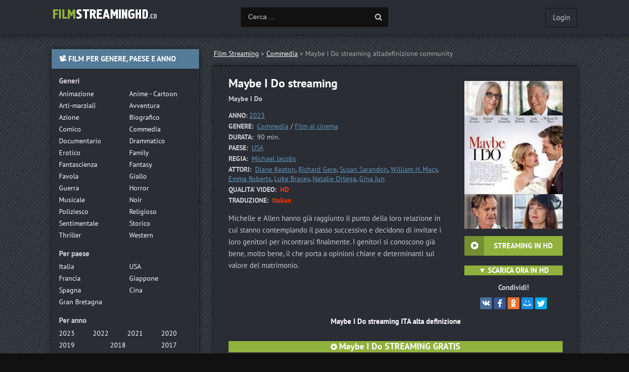

--- FILE ---
content_type: text/html; charset=utf-8
request_url: https://filmstreaminghd.video/43817-maybe-i-do.html
body_size: 5443
content:
<!DOCTYPE html>
<html lang="it-IT">
<head>
	<meta charset="utf-8">
<title>Maybe I Do Streaming ITA  | Film in Full HD 2023</title>
<meta name="description" content="Film Maybe I Do 2023 streaming  alta definizione GRATIS. Guarda Maybe I Do streaming in Full HD, UHD 4K Italiano  senza limite di alta qualite.">
<meta name="keywords" content="Maybe I Do 2023  streaming, Maybe I Do Streaming ITA, Maybe I Do Streaming, Maybe I Do streaming  alta definizione, Film Maybe I Do streaming">
<meta name="generator" content="DataLife Engine (http://dle-news.ru)">
<meta property="og:site_name" content="Film streaming ITA 2025 Gratis in Altadefinizione  HD  Senza Limiti">
<meta property="og:type" content="article">
<meta property="og:title" content="Maybe I Do">
<meta property="og:url" content="https://filmstreaminghd.video/43817-maybe-i-do.html">
<meta property="og:image" content="https://filmstreaminghd.video/uploads/posts/2023-02/1676548820_descrcare-46.jpg">
<meta property="og:description" content="Michelle e Allen hanno già raggiunto il punto della loro relazione in cui stanno contemplando il passo successivo e decidono di invitare i loro genitori per incontrarsi finalmente. I genitori si conoscono già bene, molto bene, il che porta a opinioni chiare e determinanti sul valore del">
<link rel="search" type="application/opensearchdescription+xml" href="https://filmstreaminghd.video/index.php?do=opensearch" title="Film streaming ITA 2025 Gratis in Altadefinizione  HD  Senza Limiti">
<link rel="canonical" href="https://filmstreaminghd.video/43817-maybe-i-do.html">
<link rel="alternate" type="application/rss+xml" title="Film streaming ITA 2025 Gratis in Altadefinizione  HD  Senza Limiti" href="https://filmstreaminghd.video/rss.xml">
	 <meta name="viewport" content="width=device-width, initial-scale=1.0" />
	  <link rel="shortcut icon" href="/templates/filmstreaminghd/images/favicon.png" />
	  <link href="/templates/filmstreaminghd/style/styles.css" type="text/css" rel="stylesheet" />
	  <link href="/templates/filmstreaminghd/style/engine.css" type="text/css" rel="stylesheet" />
    <meta name="msvalidate.01" content="0A64F79137A4DFBCD8D8F76A9DEE5C64" />

   <meta name="google-site-verification" content="hXUorKtZEGHMUeA1tq-CCdjokMDNWlr4wx8g0nuOfuA" />
    <meta name="google-site-verification" content="U5HL3FFNxlpOewgbY_vYmsuC48dx3R2ASRAi4lRp99U" />
    
       <script src="//filmstreaminghd.video/playerjs1.js" type="text/javascript"></script>
</head>

<body>

<div class="wrap">

	<div class="block center">
	
	<header class="header clearfix">
		<a href="/" class="logo" title="Filmstreaminghd.tv"><img src="/templates/filmstreaminghd/images/logo.png" alt="Film streaming HD" /></a>
		<div class="btn-menu"><span class="fa fa-bars"></span></div>
		<div class="search-wrap">
				<form id="quicksearch" method="post">
					<input type="hidden" name="do" value="search" />
					<input type="hidden" name="subaction" value="search" />
					<div class="search-box">
						<input id="story" name="story" placeholder="Cerca ..." type="text" />
						<button type="submit" title="Cerca"><span class="fa fa-search"></span></button>
					</div>
				</form>
		</div>
		<!--noindex-->


		<div class="login-btns">
			
			<div class="show-login">Login</div>
		</div>
		<div class="l-over"></div>
			<div class="l-box">
				<form method="post">
					<input type="text" name="login_name" id="login_name" placeholder="Login"/>
					<input type="password" name="login_password" id="login_password" placeholder="Password" />
					<div class="l-btm fx-row fx-middle">
						<button onclick="submit();" type="submit" title="Enter">Enter</button>
						
					</div>
					<input name="login" type="hidden" id="login" value="submit" />
				</form>
			</div>

<!--/noindex-->
	</header>
	
	<!-- END HEADER -->
	
	
	
	<div class="cols clearfix" id="rkl-start">
	
		<main class="main">
			
			<div class="speedbar nowrap">	<span id="dle-speedbar"><span itemscope itemtype="http://data-vocabulary.org/Breadcrumb"><a href="https://filmstreaminghd.video/" itemprop="url"><span itemprop="title">Film Streaming</span></a></span> &raquo; <span itemscope itemtype="http://data-vocabulary.org/Breadcrumb"><a href="https://filmstreaminghd.video/commedia/" itemprop="url"><span itemprop="title">Commedia</span></a></span> &raquo; Maybe I Do</span> streaming altadefinizione community
</div>
			
			
			<div class="cont grid-list clearfix">
				<div id='dle-content'><article class="full ignore-select">

	<div class="fcols-wr">
	<div class="fcols clearfix">
	
		<div class="fleft">
		
			<div class="fheader" id="fheader">
				<h1>Maybe I Do streaming </h1>
                <div class="foriginal"> <strong>Maybe I Do</strong></div>
			</div>
			
			<div class="st-line"><span>ANNO:</span><a href="https://filmstreaminghd.video/xfsearch/year/2023/">2023</a></div>
			<div class="st-line"><span>GENERE:</span> <a href="https://filmstreaminghd.video/commedia/">Commedia</a> / <a href="https://filmstreaminghd.video/film-al-cinema/">Film al cinema</a></div>
			<div class="st-line"><span>DURATA:</span> 90 min.</div>
			<div class="st-line"><span>PAESE:</span>  <a href="https://filmstreaminghd.video/xfsearch/country/USA/">USA</a></div>
            <div class="st-line"><span>REGIA:</span> <a href="https://filmstreaminghd.video/xfsearch/director/Michael+Jacobs/">Michael Jacobs</a></div>
			<div class="st-line"><span>ATTORI:</span> <a href="https://filmstreaminghd.video/xfsearch/actors/Diane+Keaton/">Diane Keaton</a>, <a href="https://filmstreaminghd.video/xfsearch/actors/Richard+Gere/">Richard Gere</a>, <a href="https://filmstreaminghd.video/xfsearch/actors/Susan+Sarandon/">Susan Sarandon</a>, <a href="https://filmstreaminghd.video/xfsearch/actors/William+H.+Macy/">William H. Macy</a>, <a href="https://filmstreaminghd.video/xfsearch/actors/Emma+Roberts/">Emma Roberts</a>, <a href="https://filmstreaminghd.video/xfsearch/actors/Luke+Bracey/">Luke Bracey</a>, <a href="https://filmstreaminghd.video/xfsearch/actors/Natalie+Ortega/">Natalie Ortega</a>, <a href="https://filmstreaminghd.video/xfsearch/actors/Gina+Jun/">Gina Jun</a></div>
             <div class="st-line"><span>QUALITA' VIDEO:</span> <span class="s-red">HD</span></div>
             <div class="st-line"><span>TRADUZIONE:</span> <span class="s-red">Italian</span></div>
			
			<div class="fdesc full-text video-box clearfix">Michelle e Allen hanno già raggiunto il punto della loro relazione in cui stanno contemplando il passo successivo e decidono di invitare i loro genitori per incontrarsi finalmente. I genitori si conoscono già bene, molto bene, il che porta a opinioni chiare e determinanti sul valore del matrimonio.</div>
            
       </div>
	   
	   <!-- END FLEFT -->
	   
		<div class="fright" id="fright">
			
			<div class="fposter img-wide">
				<img src="/uploads/posts/2023-02/1676548820_descrcare-46.jpg" alt="Maybe I Do" />
				<div class="to-fav">
					
				</div>
			</div>
			<div class="fbtns clearfix icon-l">
				<div class="fbtn to-view btn-scroll" data-scroll="fview"><span class="fa fa-play-circle"></span>   <b>STREAMING IN HD</b></div>
				<br>
                <div class=" to-view  btn-scroll" ><span class="fa fa-play-circle"></span>  <a href="/scarica.php"  rel="nofollow"  target="_blank"> <b>▼ SCARICA ORA IN HD</b></a></div>
			</div>
			<div class="yx-share">
				<div class="yx-share-title">Condividi!</div>
				<div class="ya-share2" data-services="vkontakte,facebook,odnoklassniki,moimir,twitter" data-counter=""></div>
			</div>
		</div>
		
	   <!-- END FRIGHT -->
		
	</div>
	
	<!-- END FCOLS -->
	
	<h2 class="subtitle"> Maybe I Do streaming ITA alta definizione</h2>
	 <br><br>
          <center><div class=" to-view  btn-scroll" ><span class="fa fa-play-circle"></span>  <a href="/streaminghd.php"  rel="nofollow"  target="_blank"> <font size="+1"><b>  Maybe I Do STREAMING GRATIS </b></font></a></div>
        </center>
	</div>
	
	<!-- END FCOLS-WR -->
    
	<div class="fplayer tabs-box" id="fview">
		
		<div class="tabs-sel">
			<span>Maybe I Do streaming</span> 
			<span>Trailer</span>
		</div>
			
		<div class="tabs-b video-box">
		   <div id="film"></div>

<script>
    var player = new Playerjs({id:"film",  poster:"https://filmstreaminghd.video/uploads/posts/2023-02/1676548820_descrcare-46.jpg", file:"https://filmstreaminghd.video/Paramount.mp4", title:"Maybe I Do"});
</script>
		</div>
		<div class="tabs-b video-box">
		<iframe width="853" height="480" src="https://www.youtube.com/embed/xzJpwD28Cqs" title="MAYBE I DO Official Trailer (2023)" frameborder="0" allowfullscreen></iframe>
		</div>
			
		
		
	</div>
		
	<div class="sub-text clearfix">
        <strong>Maybe I Do streamingcommunity altadefinizione</strong>  è un film di genere Commedia / Film al cinema del  <a href="https://filmstreaminghd.video/xfsearch/year/2023/">2023</a>. 
        Guarda Maybe I Do streaming  Italiano Gratis in HD 720p, Full HD 1080p, Ultra HD 4K. 
	</div>  
		
	<div class="rels">
		<div class="sect-title to-small">Guarda anche</div>
		<div class="fx-row"><a class="side-item clearfix" href="https://filmstreaminghd.video/42244-kajillionaire.html">
	<div class="side-img img-resp-v"><img src="/uploads/posts/2020-08/medium/1598358340_59153.jpg" alt="Kajillionaire" /></div>
	<div class="side-title">Kajillionaire</div>
</a><a class="side-item clearfix" href="https://filmstreaminghd.video/42203-un-amore-e-mille-matrimoni.html">
	<div class="side-img img-resp-v"><img src="/uploads/posts/2021-01/medium/1610954366_un-amore-e-mille-matrimoni-poster-2-384x576-1.jpg" alt="Un amore e mille matrimoni" /></div>
	<div class="side-title">Un amore e mille matrimoni</div>
</a><a class="side-item clearfix" href="https://filmstreaminghd.video/42164-la-famiglia-willoughby.html">
	<div class="side-img img-resp-v"><img src="/uploads/posts/2020-08/medium/1597427633_la-famiglia-willoughby-2020-film-poster.jpg" alt="La famiglia Willoughby" /></div>
	<div class="side-title">La famiglia Willoughby</div>
</a><a class="side-item clearfix" href="https://filmstreaminghd.video/1743-better-with-you.html">
	<div class="side-img img-resp-v"><img src="/uploads/posts/2018-11/medium/1541508025_113.jpg" alt="Better With You" /></div>
	<div class="side-title">Better With You</div>
</a><a class="side-item clearfix" href="https://filmstreaminghd.video/1388-the-carmichael-show.html">
	<div class="side-img img-resp-v"><img src="/uploads/posts/2018-10/medium/1540281624_1514.jpg" alt="The Carmichael Show" /></div>
	<div class="side-title">The Carmichael Show</div>
</a><a class="side-item clearfix" href="https://filmstreaminghd.video/1103-a-million-little-things-5e.html">
	<div class="side-img img-resp-v"><img src="/uploads/posts/2018-10/medium/1539111217_1822.jpg" alt="A Million Little Things" /></div>
	<div class="side-title">A Million Little Things</div>
</a><a class="side-item clearfix" href="https://filmstreaminghd.video/902-the-only-living-boy-in-new-york.html">
	<div class="side-img img-resp-v"><img src="/uploads/posts/2018-08/medium/1534769493_54452.jpg" alt="The Only Living Boy in New York" /></div>
	<div class="side-title">The Only Living Boy in New York</div>
</a><a class="side-item clearfix" href="https://filmstreaminghd.video/88-giu-le-mani-dalle-nostre-figlie.html">
	<div class="side-img img-resp-v"><img src="/uploads/posts/2018-06/medium/1529761257_54548.jpg" alt="Giù le mani dalle nostre figlie" /></div>
	<div class="side-title">Giù le mani dalle nostre figlie</div>
</a></div>
	</div>
    
    
	
	<div class="fsect yx-share">
		<span class="yx-share-title">Dillo ai tuoi amici!</span>
		<div class="ya-share2" data-services="vkontakte,facebook,odnoklassniki,moimir,twitter" data-counter=""></div>
	</div>
    

	
</article>
</div>
			</div>
		</main>
		
		<!-- END MAIN -->
		
		<aside class="side">
		
			<div class="side-box to-mob">
				<div class="side-bt">📽 FILM PER GENERE, PAESE E ANNO</div>
				<div class="side-bc">
					<div class="nav-title">Generi</div>
					<ul class="nav-list fx-row">
                       
							<li><a href="/animazione/">Animazione</a></li>
							<li><a href="/anime-cartoon/">Anime - Cartoon</a></li>
							<li><a href="/arti-marziali/">Arti-marziali</a></li>
							<li><a href="/avventura/">Avventura</a></li>
							<li><a href="/azione/">Azione</a></li>
							<li><a href="/biografico/">Biografico</a></li>
							<li><a href="/comico/">Comico</a></li>
							<li><a href="/commedia/">Commedia</a></li>
							<li><a href="/documentario/">Documentario</a></li>
							<li><a href="/drammatico/">Drammatico</a></li>
							<li><a href="/erotico/">Erotico</a></li>
							<li><a href="/family/">Family</a></li>
							<li><a href="/fantascienza/">Fantascienza</a></li>
							<li><a href="/fantasy/">Fantasy</a></li>
							<li><a href="/favola/">Favola</a></li>
							<li><a href="/giallo/">Giallo</a></li>
							<li><a href="/guerra/">Guerra</a></li>
							<li><a href="/horror/">Horror</a></li>
							<li><a href="/musicale/"> Musicale</a></li>
							<li><a href="/noir/">Noir</a></li>
							<li><a href="/poliziesco/">Poliziesco</a></li>
                            <li><a href="/religioso/">Religioso</a></li>
							<li><a href="/sentimentale/">Sentimentale</a></li>
							<li><a href="/storico/">Storico</a></li>
							<li><a href="/thriller/">Thriller</a></li>
							<li><a href="/western/">Western</a></li>
                     </ul>
					<div class="nav-title">Per paese</div>
					<ul class="nav-list fx-row">
                      <li><a href="/xfsearch/country/Italia/"> Italia</a></li>
							<li><a href="/xfsearch/country/USA/">USA</a></li>
							
							
							<li><a href="/xfsearch/country/Francia/"> Francia</a></li>
                            <li><a href="/xfsearch/country/Giappone/"> Giappone</a></li>
							<li><a href="/xfsearch/country/Spagna/">Spagna</a></li>
							<li><a href="/xfsearch/country/Cina/">Cina</a></li>
								<li><a href="/xfsearch/country/Gran+Bretagna/"> Gran Bretagna</a></li>
                        
                        
                        
                     </ul>
					<div class="nav-title">Per anno</div>
					<ul class="nav-list fx-row fx-4">
                             <li><a href="/xfsearch/year/2023/">2023</a></li>
                                      <li><a href="/xfsearch/year/2022/">2022</a></li>
                        <li><a href="/xfsearch/year/2021/">2021</a></li>
                        <li><a href="/xfsearch/year/2020/">2020</a></li>
                        <li><a href="/xfsearch/year/2019/">2019</a></li>
                       <li><a href="/xfsearch/year/2018/">2018</a></li>
							<li><a href="/xfsearch/year/2017/">2017</a></li>
						
                     </ul>
                    <div class="nav-title">Film Gratis</div>
					<ul class="nav-list fx-row">
                      <li><a href="/filmpertutti.html"> 	Film per tutti</a></li>
							<li><a href="/ilgeniodellostreaming.html">	IlGenioDelloStreaming</a></li>
							<li><a href="/cb01-cineblog01.html"> 	Cineblog01</a></li>
                            <li><a href="/tantifilm.html"> Tanti Film</a></li>
							<li><a href="/piratestreaming.html">	Pirate Streaming</a></li>
							<li><a href="/eurostreaming.html">	Euro streaming</a></li>
                        		
								
                        	
                     </ul>
                    
                    
				</div>
			</div>
			
			
			<div class="side-box">
				<div class="side-bt">★★★ FILM PIÙ VISTI ★★★</div>
				<div class="side-bc fx-row">
						
				</div>
			</div>
			
			
			
		
			
		</aside>
		
		<!-- END SIDE -->
		
	</div>
	
	<!-- END COLS -->
	
	
	
	<footer class="footer fx-row fx-middle">
		<div class="ft-menu">
            <a href="/">Film Streaming</a>
       
                         

        </div>
		
	</footer>
	
	<!-- END FOOTER -->
	
		
	</div>
	
	<!-- END BLOCK CENTER -->
	
</div>

<!-- END WRAP -->

<link href="/engine/editor/css/default.css?v=24" rel="stylesheet" type="text/css">
<script src="/engine/classes/js/jquery.js?v=24"></script>
<script src="/engine/classes/js/jqueryui.js?v=24" defer></script>
<script src="/engine/classes/js/dle_js.js?v=24" defer></script>
<script src="/engine/classes/masha/masha.js?v=24" defer></script>
<script src="/templates/filmstreaminghd/js/libs.js"></script>
<script>
<!--
var dle_root       = '/';
var dle_admin      = '';
var dle_login_hash = '3ae0412a474a101cedb3557f892993cf73d3b754';
var dle_group      = 5;
var dle_skin       = 'filmstreaminghd';
var dle_wysiwyg    = '1';
var quick_wysiwyg  = '1';
var dle_act_lang   = ["Yes", "No", "Enter", "Cancel", "Save", "Delete", "Loading. Please, wait..."];
var menu_short     = 'Quick edit';
var menu_full      = 'Full edit';
var menu_profile   = 'View profile';
var menu_send      = 'Send message';
var menu_uedit     = 'Admin Center';
var dle_info       = 'Information';
var dle_confirm    = 'Confirm';
var dle_prompt     = 'Enter the information';
var dle_req_field  = 'Please fill in all the required fields';
var dle_del_agree  = 'Are you sure you want to delete it? This action cannot be undone';
var dle_spam_agree = 'Are you sure you want to mark the user as a spammer? This will remove all his comments';
var dle_complaint  = 'Enter the text of your complaint to the Administration:';
var dle_big_text   = 'Highlighted section of text is too large.';
var dle_orfo_title = 'Enter a comment to the detected error on the page for Administration ';
var dle_p_send     = 'Send';
var dle_p_send_ok  = 'Notification has been sent successfully ';
var dle_save_ok    = 'Changes are saved successfully. Refresh the page?';
var dle_reply_title= 'Reply to the comment';
var dle_tree_comm  = '0';
var dle_del_news   = 'Delete article';
var dle_sub_agree  = 'Do you really want to subscribe to this article’s comments?';
var allow_dle_delete_news   = false;
var dle_search_delay   = false;
var dle_search_value   = '';
jQuery(function($){
FastSearch();
});
//-->
</script>
<script src="/templates/filmstreaminghd/js/share.js" charset="utf-8"></script>  
<!-- Yandex.Metrika counter -->
<script type="text/javascript" >
   (function(m,e,t,r,i,k,a){m[i]=m[i]||function(){(m[i].a=m[i].a||[]).push(arguments)};
   m[i].l=1*new Date();k=e.createElement(t),a=e.getElementsByTagName(t)[0],k.async=1,k.src=r,a.parentNode.insertBefore(k,a)})
   (window, document, "script", "https://mc.yandex.ru/metrika/tag.js", "ym");

   ym(49332670, "init", {
        clickmap:true,
        trackLinks:true,
        accurateTrackBounce:true
   });
</script>
<noscript><div><img src="https://mc.yandex.ru/watch/49332670" style="position:absolute; left:-9999px;" alt="" /></div></noscript>
<!-- /Yandex.Metrika counter -->
    
    
<script defer src="https://static.cloudflareinsights.com/beacon.min.js/vcd15cbe7772f49c399c6a5babf22c1241717689176015" integrity="sha512-ZpsOmlRQV6y907TI0dKBHq9Md29nnaEIPlkf84rnaERnq6zvWvPUqr2ft8M1aS28oN72PdrCzSjY4U6VaAw1EQ==" data-cf-beacon='{"version":"2024.11.0","token":"ba14b0de2e0b4562866ff2ed775cbedb","r":1,"server_timing":{"name":{"cfCacheStatus":true,"cfEdge":true,"cfExtPri":true,"cfL4":true,"cfOrigin":true,"cfSpeedBrain":true},"location_startswith":null}}' crossorigin="anonymous"></script>
</body>
</html>

<!-- DataLife Engine Copyright SoftNews Media Group (http://dle-news.ru) -->
